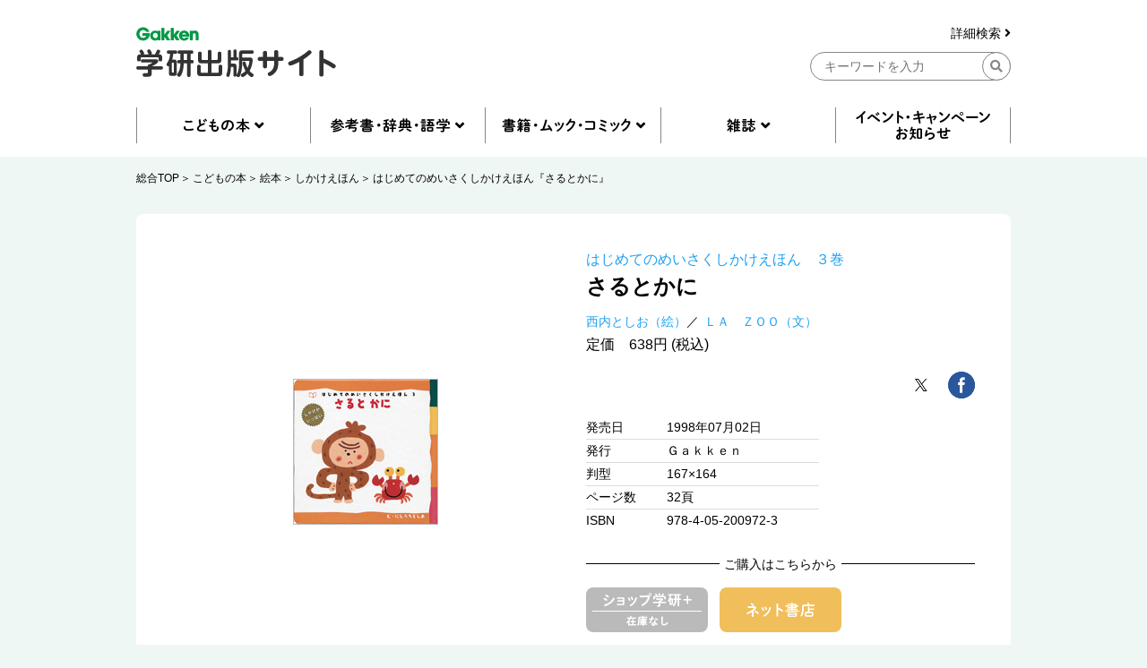

--- FILE ---
content_type: text/html; charset=UTF-8
request_url: https://hon.gakken.jp/book/1020097200
body_size: 59622
content:
<!DOCTYPE html>
<html lang="ja">

<head prefix="og: http://ogp.me/ns# fb: http://ogp.me/ns/fb# article: http://ogp.me/ns/article#">
<meta charset="UTF-8">
<title>はじめてのめいさくしかけえほん『さるとかに』 ｜ 学研出版サイト</title>
<meta name="description" content="誰でも知っている名作お話にはじめて出会う子どものための絵本。子どもが何度も手に取れるように、あまり大きくもなく、重くもない、手軽な美しい本で、楽しい仕掛けもいっぱいあり、お母さんの読み聞かせ絵本としても最適。">


<meta property="og:site_name" content="学研出版サイト" />
<meta property="og:title" content="はじめてのめいさくしかけえほん『さるとかに』" />
<meta property="og:type" content="article" />
<meta property="og:url" content="https://hon.gakken.jp/book/1020097200" />
<meta property="og:image" content="https://hon.gakken.jp/img/books/352x452/405200972X.jpg" />
<meta property="og:description" content="誰でも知っている名作お話にはじめて出会う子どものための絵本。子どもが何度も手に取れるように、あまり大きくもなく、重くもない、手軽な美しい本で、楽しい仕掛けもいっぱいあり、お母さんの読み聞かせ絵本としても最適。" />



<!-- Google Tag Manager -->
<script>(function(w,d,s,l,i){w[l]=w[l]||[];w[l].push({'gtm.start':
new Date().getTime(),event:'gtm.js'});var f=d.getElementsByTagName(s)[0],
j=d.createElement(s),dl=l!='dataLayer'?'&l='+l:'';j.async=true;j.src=
'https://www.googletagmanager.com/gtm.js?id='+i+dl;f.parentNode.insertBefore(j,f);
})(window,document,'script','dataLayer','GTM-N8NXV3R');</script>
<!-- End Google Tag Manager -->


<link rel="stylesheet" type="text/css" href="/css/reset.css">
<link rel="stylesheet" type="text/css" href="/css/slick.css">
<link rel="stylesheet" type="text/css" href="/css/utility.css">
<link rel="stylesheet" type="text/css" href="/css/common-pc.css" media="print">
<link rel="stylesheet" type="text/css" href="/css/page-book-pc.css" media="print">
<link rel="stylesheet" type="text/css" href="/css/common-pc.css" media="screen and (min-width: 769px)">
<link rel="stylesheet" type="text/css" href="/css/common-sp.css" media="screen and (max-width: 768px)">
<link rel="stylesheet" type="text/css" href="/css/page-book-pc.css" media="screen and (min-width: 769px)">
<link rel="stylesheet" type="text/css" href="/css/page-book-sp.css" media="screen and (max-width: 768px)">
<link rel="stylesheet" href="https://use.fontawesome.com/releases/v5.8.1/css/all.css" integrity="sha384-50oBUHEmvpQ+1lW4y57PTFmhCaXp0ML5d60M1M7uH2+nqUivzIebhndOJK28anvf" crossorigin="anonymous">
<link rel="shortcut icon" href="/img/favicon.ico">



<script src="/js/jquery-3.3.1.min.js"></script>
<script src="/js/slick.min.js"></script>
<script src="/js/common.js"></script>


</head>
<body class="l-body">

<!-- Google Tag Manager (noscript) -->
<noscript><iframe src="https://www.googletagmanager.com/ns.html?id=GTM-N8NXV3R"
height="0" width="0" style="display:none;visibility:hidden"></iframe></noscript>
<!-- End Google Tag Manager (noscript) -->
<!-- header -->
<header id="header" class="l-header">
  <div class="l-container">
    <div class="l-header__logo">
      <a href="/"><img src="/img/gakken__logo.png" alt="学研出版サイトロゴ" class="u-pc"></a>
      <a href="/"><img src="/img/gakken__logo__sp.png" alt="学研出版サイトロゴ" class="u-sp"></a>
    </div>
    <div class="l-header__search u-pc">
      <form action="/search/" method="post">
      <div class="l-header__search__detail u-pc">
        <a href="/search/">詳細検索 <i class="fas fa-angle-right"></i></a>
      </div>
      <input type="hidden" name="token" value="995d7e54369e7b87945e83bfac39a197e3bec3679bf3156c22c1ac1271db3842">
      <input type="hidden" name="submit" value="keyword">
      <div class="l-header__search__input u-pc">
        <input type="text" name="q" placeholder="キーワードを入力" class="">
        <div class="l-header__btn-search">
          <button><i class="fas fa-search"></i></button>
        </div>
      </div>
      </form>
    </div>
    <div class="l-header__btn u-sp">
      <div class="l-header__btn__hamburger u-sp">
        <img src="/img/icon__hamburger-menu.png" alt="MENU">
      </div>
      <div class="l-header__btn__search u-sp">
        <img src="/img/icon__search__sp.png" alt="検索">
      </div>
    </div>
  </div>
  <div class="l-header__search u-sp">
    <form action="/search/" method="post">
    <input type="hidden" name="submit" value="keyword">
    <div class="l-header__search__input">
      <input type="text" name="q" placeholder="キーワードを入力" class="">
      <div class="l-header__btn-search">
        <button><i class="fas fa-search"></i></button>
      </div>
    </div>
    </form>
    <div class="l-header__search__detail">
      <a href="/search/">詳細検索 <i class="fas fa-angle-right"></i></a>
    </div>
  </div>
  <div class="l-header__btn-close u-sp">
    <img src="/img/icon__close.png" alt="閉じる">
  </div>
</header>
<!-- header --><nav class="l-nav u-pc">
  <div class="l-container">
    <ul class="l-nav__first">
      <li class="l-nav__first-item">
        <a title="" data-target="nav01" class="nav__open"></a>
      </li>
      <li class="l-nav__first-item">
        <a title="" data-target="nav02" class="nav__open"></a>
      </li>
      <li class="l-nav__first-item">
        <a title="" data-target="nav03" class="nav__open"></a>
      </li>
      <li class="l-nav__first-item">
        <a title="" data-target="nav04" class="nav__open"></a>
      </li>
      <li class="l-nav__first-item">
        <a href="/info/"></a>
      </li>
    </ul>
    <ul class="l-nav__second nav01">
      <li class="l-nav__second-item">
        <ul class="l-nav__second__top">
          <li class="l-nav__second__top-item"><a href="/children/"><img src="/img/nav__childrenbook.png" alt="こどもの本"></a></li>
          <li class="l-nav__second__top-item"><a href="/children/books.html?rankings"><img src="/img/nav__ranking.png" alt="ランキング"></a></li>
        </ul>
        <div class="l-nav__second__bottom">
          <div class="l-nav__second__bottom-col">
            <div class="l-nav__second__bottom-headings">
              <img src="/img/nav__genre.png" alt="ジャンル">
            </div>
            <div class="l-nav__second__bottom-wrapper">
              <ul class="l-nav__second-list">
                <li class="l-nav__second-list-item"><a href="/children/picture_books/">絵本</a></li>
                <li class="l-nav__second-list-item"><a href="/children/preschool/">幼児おべんきょう</a></li>
                <li class="l-nav__second-list-item"><a href="/children/play/">あそび・工作</a></li>
                <li class="l-nav__second-list-item"><a href="/children/educational/">知育トイ・知育教材</a></li>
                <li class="l-nav__second-list-item"><a href="/children/reading/">読み物</a></li>
                <li class="l-nav__second-list-item"><a href="/children/encyclopedias/">図鑑・百科</a></li>
                <li class="l-nav__second-list-item"><a href="/children/mangas/">学習まんが</a></li>
              </ul>
              <ul class="l-nav__second-list">
                <li class="l-nav__second-list-item"><a href="/children/gift/">プレゼント用おすすめセット</a></li>
                <li class="l-nav__second-list-item"><a href="/children/library/">図書館向け</a></li>
                <li class="l-nav__second-list-item"><a href="/children/projects/">自由研究</a></li>
              </ul>
            </div>
          </div>
          <div class="l-nav__second__bottom-col">
            <div class="l-nav__second__bottom-headings">
              <img src="/img/nav__target-age.png" alt="対象年齢">
            </div>
            <div class="l-nav__second__bottom-wrapper">
              <ul class="l-nav__second-list">
                <li class="l-nav__second-list-item"><a href="/children/books.html?age=1">０歳</a></li>
                <li class="l-nav__second-list-item"><a href="/children/books.html?age=2">１歳</a></li>
                <li class="l-nav__second-list-item"><a href="/children/books.html?age=3">２歳</a></li>
                <li class="l-nav__second-list-item"><a href="/children/books.html?age=4">３歳</a></li>
                <li class="l-nav__second-list-item"><a href="/children/books.html?age=5">４歳</a></li>
                <li class="l-nav__second-list-item"><a href="/children/books.html?age=6">５歳</a></li>
                <li class="l-nav__second-list-item"><a href="/children/books.html?age=7">６歳</a></li>
              </ul>
              <ul class="l-nav__second-list">
                <li class="l-nav__second-list-item"><a href="/children/books.html?age=8">小１</a></li>
                <li class="l-nav__second-list-item"><a href="/children/books.html?age=9">小２</a></li>
                <li class="l-nav__second-list-item"><a href="/children/books.html?age=10">小３</a></li>
                <li class="l-nav__second-list-item"><a href="/children/books.html?age=11">小４</a></li>
                <li class="l-nav__second-list-item"><a href="/children/books.html?age=12">小５</a></li>
                <li class="l-nav__second-list-item"><a href="/children/books.html?age=13">小６</a></li>
                <li class="l-nav__second-list-item"><a href="/children/books.html?age=14">中１</a></li>
                <li class="l-nav__second-list-item"><a href="/children/books.html?age=15">中２</a></li>
                <li class="l-nav__second-list-item"><a href="/children/books.html?age=16">中３</a></li>
                <li class="l-nav__second-list-item"><a href="/children/books.html?age=19">一般</a></li>
              </ul>
            </div>
          </div>
        </div>
      </li>
    </ul>
    <ul class="l-nav__second nav02">
      <li class="l-nav__second-item">
        <ul class="l-nav__second__top">
          <li class="l-nav__second__top-item"><a href="/reference/"><img src="/img/nav__reference.png" alt="参考書・辞典・語学"></a></li>
          <li class="l-nav__second__top-item"><a href="/reference/books.html?rankings"><img src="/img/nav__ranking.png" alt="ランキング"></a></li>
        </ul>
        <div class="l-nav__second__bottom">
          <div class="l-nav__second__bottom-col">
            <div class="l-nav__second__bottom-headings">
              <img src="/img/nav__genre.png" alt="ジャンル">
            </div>
            <div class="l-nav__second__bottom-wrapper">
              <ul class="l-nav__second-list">
                <li class="l-nav__second-list-item"><a href="/reference/preschool/">幼児向け参考書・問題集</a></li>
                <li class="l-nav__second-list-item"><a href="/reference/elementary/">小学生向け参考書・問題集</a></li>
                <li class="l-nav__second-list-item"><a href="/reference/juniorhigh/">中学生向け参考書・問題集</a></li>
                <li class="l-nav__second-list-item"><a href="/reference/highschool/">高校生向け参考書・問題集</a></li>
                <li class="l-nav__second-list-item"><a href="/reference/dictionaries/">辞典（辞書）・事典・字典</a></li>
                <li class="l-nav__second-list-item"><a href="/reference/eiken/">資格・検定</a></li>
                <li class="l-nav__second-list-item"><a href="/reference/language/">語学</a></li>
              </ul>
              <ul class="l-nav__second-list">
                <li class="l-nav__second-list-item"><a href="/reference/further/">進学・就職</a></li>
                <li class="l-nav__second-list-item"><a href="/reference/update/">大人の学び直し</a></li>
              </ul>
            </div>
          </div>
          <div class="l-nav__second__bottom-col">
            <div class="l-nav__second__bottom-headings">
              <img src="/img/nav__target-age.png" alt="対象年齢">
            </div>
            <div class="l-nav__second__bottom-wrapper">
              <ul class="l-nav__second-list">
                <li class="l-nav__second-list-item"><a href="/reference/books.html?age=3">２歳</a></li>
                <li class="l-nav__second-list-item"><a href="/reference/books.html?age=4">３歳</a></li>
                <li class="l-nav__second-list-item"><a href="/reference/books.html?age=5">４歳</a></li>
                <li class="l-nav__second-list-item"><a href="/reference/books.html?age=6">５歳</a></li>
                <li class="l-nav__second-list-item"><a href="/reference/books.html?age=8">小１</a></li>
                <li class="l-nav__second-list-item"><a href="/reference/books.html?age=9">小２</a></li>
                <li class="l-nav__second-list-item"><a href="/reference/books.html?age=10">小３</a></li>
              </ul>
              <ul class="l-nav__second-list">
                <li class="l-nav__second-list-item"><a href="/reference/books.html?age=11">小４</a></li>
                <li class="l-nav__second-list-item"><a href="/reference/books.html?age=12">小５</a></li>
                <li class="l-nav__second-list-item"><a href="/reference/books.html?age=13">小６</a></li>
                <li class="l-nav__second-list-item"><a href="/reference/books.html?age=14">中１</a></li>
                <li class="l-nav__second-list-item"><a href="/reference/books.html?age=15">中２</a></li>
                <li class="l-nav__second-list-item"><a href="/reference/books.html?age=16">中３</a></li>
                <li class="l-nav__second-list-item"><a href="/reference/books.html?age=17">高校生</a></li>
                <li class="l-nav__second-list-item"><a href="/reference/books.html?age=18">大学生</a></li>
                <li class="l-nav__second-list-item"><a href="/reference/books.html?age=19">一般</a></li>
              </ul>
            </div>
          </div>
        </div>
      </li>
    </ul>
    <ul class="l-nav__second nav03">
      <li class="l-nav__second-item">
        <ul class="l-nav__second__top">
          <li class="l-nav__second__top-item"><a href="/books/"><img src="/img/nav__mook.png" alt="書籍・ムック・コミック"></a></li>
          <li class="l-nav__second__top-item"><a href="/books/books.html?rankings"><img src="/img/nav__ranking.png" alt="ランキング"></a></li>
        </ul>
        <div class="l-nav__second__bottom">
          <div class="l-nav__second__bottom-col">
            <div class="l-nav__second__bottom-headings">
              <img src="/img/nav__genre.png" alt="ジャンル">
            </div>
            <div class="l-nav__second__bottom-wrapper">
              <ul class="l-nav__second-list">
                <li class="l-nav__second-list-item"><a href="/books/practical/">料理・健康・趣味・実用</a></li>
                <li class="l-nav__second-list-item"><a href="/books/entertainment/">エンタテインメント</a></li>
                <li class="l-nav__second-list-item"><a href="/books/history/">歴史・宗教・科学</a></li>
              </ul>
              <ul class="l-nav__second-list">
                <li class="l-nav__second-list-item"><a href="/books/business/">社会・ビジネス</a></li>
                <li class="l-nav__second-list-item"><a href="/books/literature/">文芸・ノンフィクション</a></li>
                <li class="l-nav__second-list-item"><a href="/books/comics/">コミック</a></li>
              </ul>
            </div>
          </div>
          <div class="l-nav__second__bottom-col">
            <div class="l-nav__second__bottom-wrapper">
            <div class="l-nav__second__bottom-headings">
            </div>
              <ul class="l-nav__second-list">
                <li class="l-nav__second-list-item"><a href="/books/medical/">医学専門書</a></li>
                <li class="l-nav__second-list-item"><a href="/books/nursing/">看護専門書</a></li>
                <li class="l-nav__second-list-item"><a href="/books/technical/">各種専門書</a></li>
              </ul>
              <ul class="l-nav__second-list">
                <li class="l-nav__second-list-item"><a href="/books/certification/">資格・検定</a></li>
              </ul>
            </div>
          </div>
        </div>
      </li>
    </ul>
    <ul class="l-nav__second nav04">
      <li class="l-nav__second-item">
        <ul class="l-nav__second__top">
          <li class="l-nav__second__top-item"><a href="/magazines/"><img src="/img/nav__magazine.png" alt="雑誌"></a></li>
          <li class="l-nav__second__top-item"><a href="/magazines/books.html?rankings"><img src="/img/nav__ranking.png" alt="ランキング"></a></li>
        </ul>
        <div class="l-nav__second__bottom">
          <div class="l-nav__second__bottom-col">
            <div class="l-nav__second__bottom-headings">
              <img src="/img/nav__genre.png" alt="ジャンル">
            </div>
            <div class="l-nav__second__bottom-wrapper">
              <ul class="l-nav__second-list">
                <li class="l-nav__second-list-item"><a href="/magazines/#children">こども雑誌</a></li>
                <li class="l-nav__second-list-item"><a href="/magazines/#education">教育・保育</a></li>
              </ul>
              <ul class="l-nav__second-list">
                <li class="l-nav__second-list-item"><a href="/magazines/#medical">医療・看護</a></li>
                <li class="l-nav__second-list-item"><a href="/magazines/#anime">アニメ</a></li>
              </ul>
            </div>
          </div>
          <div class="l-nav__second__bottom-col">
            <div class="l-nav__second__bottom-wrapper">
            <div class="l-nav__second__bottom-headings">
            </div>
              <ul class="l-nav__second-list">
                <li class="l-nav__second-list-item"><a href="/magazines/#puzzles">パズル</a></li>
              </ul>
            </div>
          </div>
        </div>
      </li>
    </ul>
  </div>
</nav>

<nav class="l-nav u-sp">
  <div class="l-nav__inner">
    <ul class="l-nav__first">
      <li class="l-nav__first-item">
        <div class="l-nav__first-item-headings c-accordion-open">
          <img src="/img/nav__childrenbook__sp.png" alt="こどもの本">
        </div>
        <div class="l-nav__second">
          <ul class="l-nav__second__top">
            <li class="l-nav__second__top-item c-childrenbook"><a href="/children/"><img src="/img/nav__childrenbook__second__sp.png" alt="こどもの本TOP"></a></li>
            <li class="l-nav__second__top-item c-ranking"><a href="/children/books.html?rankings"><img src="/img/nav__ranking__sp.png" alt="ランキング"></a></li>
          </ul>
          <div class="l-nav__second__bottom">
            <div class="l-nav__second__bottom-col">
              <div class="l-nav__second__bottom-headings c-genre">
                <img src="/img/nav__genre__sp.png" alt="ジャンル">
              </div>
              <div class="l-nav__second__bottom-wrapper">
                <ul class="l-nav__second-list">
                  <li class="l-nav__second-list-item"><a href="/children/picture_books/">絵本</a></li>
                  <li class="l-nav__second-list-item"><a href="/children/preschool/">幼児おべんきょう</a></li>
                  <li class="l-nav__second-list-item"><a href="/children/play/">あそび・工作</a></li>
                  <li class="l-nav__second-list-item"><a href="/children/educational/">知育トイ・知育教材</a></li>
                  <li class="l-nav__second-list-item"><a href="/children/reading/">読み物</a></li>
                  <li class="l-nav__second-list-item"><a href="/children/encyclopedias/">図鑑・百科</a></li>
                  <li class="l-nav__second-list-item"><a href="/children/mangas/">学習まんが</a></li>
                  <li class="l-nav__second-list-item"><a href="/children/gift/">プレゼント用おすすめセット</a></li>
                  <li class="l-nav__second-list-item"><a href="/children/library/">図書館向け</a></li>
                  <li class="l-nav__second-list-item"><a href="/children/projects/">自由研究</a></li>
                </ul>
              </div>

            </div>
            <div class="l-nav__second__bottom-col">
              <div class="l-nav__second__bottom-headings c-target-age">
                <img src="/img/nav__target-age.png" alt="対象年齢">
              </div>
              <div class="l-nav__second__bottom-wrapper">
                <ul class="l-nav__second-list">
                  <li class="l-nav__second-list-item"><a href="/children/books.html?age=1">０歳</a></li>
                  <li class="l-nav__second-list-item"><a href="/children/books.html?age=2">１歳</a></li>
                  <li class="l-nav__second-list-item"><a href="/children/books.html?age=3">２歳</a></li>
                  <li class="l-nav__second-list-item"><a href="/children/books.html?age=4">３歳</a></li>
                  <li class="l-nav__second-list-item"><a href="/children/books.html?age=5">４歳</a></li>
                  <li class="l-nav__second-list-item"><a href="/children/books.html?age=6">５歳</a></li>
                  <li class="l-nav__second-list-item"><a href="/children/books.html?age=7">６歳</a></li>
                  <li class="l-nav__second-list-item"><a href="/children/books.html?age=8">小１</a></li>
                  <li class="l-nav__second-list-item"><a href="/children/books.html?age=9">小２</a></li>
                  <li class="l-nav__second-list-item"><a href="/children/books.html?age=10">小３</a></li>
                  <li class="l-nav__second-list-item"><a href="/children/books.html?age=11">小４</a></li>
                  <li class="l-nav__second-list-item"><a href="/children/books.html?age=12">小５</a></li>
                  <li class="l-nav__second-list-item"><a href="/children/books.html?age=13">小６</a></li>
                  <li class="l-nav__second-list-item"><a href="/children/books.html?age=14">中１</a></li>
                  <li class="l-nav__second-list-item"><a href="/children/books.html?age=15">中２</a></li>
                  <li class="l-nav__second-list-item"><a href="/children/books.html?age=16">中３</a></li>
                  <li class="l-nav__second-list-item"><a href="/children/books.html?age=19">一般</a></li>
                </ul>
              </div>

            </div>

          </div>
        </div>
      </li>
      <li class="l-nav__first-item">
        <div class="l-nav__first-item-headings  c-accordion-open">
          <img src="/img/nav__reference__sp.png" alt="参考書・辞典・語学">
        </div>
        <div class="l-nav__second">
          <ul class="l-nav__second__top">
            <li class="l-nav__second__top-item c-reference"><a href="/reference/"><img src="/img/nav__reference__second__sp.png" alt="参考書・辞典・語学TOP"></a></li>
            <li class="l-nav__second__top-item c-ranking"><a href="/reference/books.html?rankings"><img src="/img/nav__ranking__sp.png" alt="ランキング"></a></li>
          </ul>
          <div class="l-nav__second__bottom">
            <div class="l-nav__second__bottom-col">
              <div class="l-nav__second__bottom-headings c-genre">
                <img src="/img/nav__genre__sp.png" alt="ジャンル">
              </div>
              <div class="l-nav__second__bottom-wrapper">
                <ul class="l-nav__second-list">
                  <li class="l-nav__second-list-item"><a href="/reference/preschool/">幼児向け参考書・問題集</a></li>
                  <li class="l-nav__second-list-item"><a href="/reference/elementary/">小学生向け参考書・問題集</a></li>
                  <li class="l-nav__second-list-item"><a href="/reference/juniorhigh/">中学生向け参考書・問題集</a></li>
                  <li class="l-nav__second-list-item"><a href="/reference/highschool/">高校生向け参考書・問題集</a></li>
                  <li class="l-nav__second-list-item"><a href="/reference/dictionaries/">辞典（辞書）・事典・字典</a></li>
                  <li class="l-nav__second-list-item"><a href="/reference/eiken/">資格・検定</a></li>
                  <li class="l-nav__second-list-item"><a href="/reference/language/">語学</a></li>
                  <li class="l-nav__second-list-item"><a href="/reference/further/">進学・就職</a></li>
                  <li class="l-nav__second-list-item"><a href="/reference/update/">大人の学び直し</a></li>
                </ul>
              </div>

            </div>
            <div class="l-nav__second__bottom-col">
              <div class="l-nav__second__bottom-headings c-target-age">
                <img src="/img/nav__target-age.png" alt="対象年齢">
              </div>
              <div class="l-nav__second__bottom-wrapper">
                <ul class="l-nav__second-list">
                  <li class="l-nav__second-list-item"><a href="/reference/books.html?age=3">２歳</a></li>
                  <li class="l-nav__second-list-item"><a href="/reference/books.html?age=4">３歳</a></li>
                  <li class="l-nav__second-list-item"><a href="/reference/books.html?age=5">４歳</a></li>
                  <li class="l-nav__second-list-item"><a href="/reference/books.html?age=6">５歳</a></li>
                  <li class="l-nav__second-list-item"><a href="/reference/books.html?age=8">小１</a></li>
                  <li class="l-nav__second-list-item"><a href="/reference/books.html?age=9">小２</a></li>
                  <li class="l-nav__second-list-item"><a href="/reference/books.html?age=10">小３</a></li>
                  <li class="l-nav__second-list-item"><a href="/reference/books.html?age=11">小４</a></li>
                  <li class="l-nav__second-list-item"><a href="/reference/books.html?age=12">小５</a></li>
                  <li class="l-nav__second-list-item"><a href="/reference/books.html?age=13">小６</a></li>
                  <li class="l-nav__second-list-item"><a href="/reference/books.html?age=14">中１</a></li>
                  <li class="l-nav__second-list-item"><a href="/reference/books.html?age=15">中２</a></li>
                  <li class="l-nav__second-list-item"><a href="/reference/books.html?age=16">中３</a></li>
                  <li class="l-nav__second-list-item"><a href="/reference/books.html?age=17">高校生</a></li>
                  <li class="l-nav__second-list-item"><a href="/reference/books.html?age=18">大学生</a></li>
                  <li class="l-nav__second-list-item"><a href="/reference/books.html?age=19">一般</a></li>
                </ul>
              </div>

            </div>

          </div>
        </div>
      </li>
      <li class="l-nav__first-item">
        <div class="l-nav__first-item-headings  c-accordion-open">
          <img src="/img/nav__mook__sp.png" alt="書籍・ムック・コミック">
        </div>
        <div class="l-nav__second">
          <ul class="l-nav__second__top">
            <li class="l-nav__second__top-item c-mook"><a href="/books/"><img src="/img/nav__mook__second__sp.png" alt="書籍・ムック・コミックTOP"></a></li>
            <li class="l-nav__second__top-item c-ranking"><a href="/books/books.html?rankings"><img src="/img/nav__ranking__sp.png" alt="ランキング"></a></li>
          </ul>
          <div class="l-nav__second__bottom">
            <div class="l-nav__second__bottom-col">
              <div class="l-nav__second__bottom-headings c-genre">
                <img src="/img/nav__genre__sp.png" alt="ジャンル">
              </div>
              <div class="l-nav__second__bottom-wrapper">
                <ul class="l-nav__second-list">
                  <li class="l-nav__second-list-item"><a href="/books/practical/">料理・健康・趣味・実用</a></li>
                  <li class="l-nav__second-list-item"><a href="/books/entertainment/">エンタテインメント</a></li>
                  <li class="l-nav__second-list-item"><a href="/books/history/">歴史・宗教・科学</a></li>
                  <li class="l-nav__second-list-item"><a href="/books/business/">社会・ビジネス</a></li>
                  <li class="l-nav__second-list-item"><a href="/books/literature/">文芸・ノンフィクション</a></li>
                  <li class="l-nav__second-list-item"><a href="/books/comics/">コミック</a></li>
                  <li class="l-nav__second-list-item"><a href="/books/medical/">医学専門書</a></li>
                  <li class="l-nav__second-list-item"><a href="/books/nursing/">看護専門書</a></li>
                  <li class="l-nav__second-list-item"><a href="/books/technical/">各種専門書</a></li>
                  <li class="l-nav__second-list-item"><a href="/books/certification/">資格・検定</a></li>
                </ul>
              </div>
            </div>
          </div>
        </div>
      </li>
      <li class="l-nav__first-item">
        <div class="l-nav__first-item-headings c-accordion-open">
          <img src="/img/nav__magazine__sp.png" alt="雑誌">
        </div>
        <div class="l-nav__second">
          <ul class="l-nav__second__top">
            <li class="l-nav__second__top-item c-magazine"><a href="/magazines/"><img src="/img/nav__magazine__second__sp.png" alt="雑誌TOP"></a></li>
            <li class="l-nav__second__top-item c-ranking"><a href="/magazines/books.html?rankings"><img src="/img/nav__ranking__sp.png" alt="ランキング"></a></li>
          </ul>
          <div class="l-nav__second__bottom">
            <div class="l-nav__second__bottom-col">
              <div class="l-nav__second__bottom-headings c-genre">
                <img src="/img/nav__genre__sp.png" alt="ジャンル">
              </div>
              <div class="l-nav__second__bottom-wrapper">
                <ul class="l-nav__second-list">
                  <li class="l-nav__second-list-item"><a href="/magazines/#children">こども雑誌</a></li>
                  <li class="l-nav__second-list-item"><a href="/magazines/#education">教育・保育</a></li>
                  <li class="l-nav__second-list-item"><a href="/magazines/#medical">医療・看護</a></li>
                  <li class="l-nav__second-list-item"><a href="/magazines/#anime">アニメ</a></li>
                  <li class="l-nav__second-list-item"><a href="/magazines/#puzzles">パズル</a></li>
                </ul>
              </div>

            </div>
          </div>
        </div>
      </li>
      <li class="l-nav__first-item">
        <div class="l-nav__first-item-headings">
          <a href="/info/"><img src="/img/nav__event__sp.png" alt="イベント・キャンペーン・お知らせ"></a>
        </div>
      </li>
      <li class="l-nav__first-item">
        <div class="l-nav__first-item-headings">
          <a href="/search/"><img src="/img/nav__detail-search__sp.png" alt="詳細検索"></a>
        </div>
      </li>
      <li class="l-nav__first-item">
        <div class="l-nav__first-item-headings">
          <a href="/agreement/"><img src="/img/nav__sitepolicy__sp.png" alt="サイトのご利用にあたって"></a>
        </div>
      </li>
      <li class="l-nav__first-item">
        <div class="l-nav__first-item-headings">
          <a href="https://gakken-plus.co.jp/rights/" target="_blank"><img src="/img/nav__copyright__sp.png" alt="著作物の使用等について"></a>
        </div>
      </li>
      <li class="l-nav__first-item">
        <div class="l-nav__first-item-headings">
          <a href="/sitemap/"><img src="/img/nav__sitemap__sp.png" alt="サイトマップ"></a>
        </div>
      </li>
      <li class="l-nav__first-item">
        <div class="l-nav__first-item-headings">
          <a href="https://gakken-plus.co.jp/contact/" target="_blank"><img src="/img/nav__contact__sp.png" alt="お問い合わせ"></a>
        </div>
      </li>
    </ul>
  </div>
</nav>
<!-- nav -->
<section class="c-breadcrum u-pc">
  <div class="l-container">
    <ul class="c-breadcrum-list">
            <li class="c-breadcrum-list-item">
        <a href="/">総合TOP</a>
      </li>
                  <li class="c-breadcrum-list-item">
        <a href="/children/">こどもの本</a>
      </li>
                  <li class="c-breadcrum-list-item">
        <a href="/children/picture_books/">絵本</a>
      </li>
                  <li class="c-breadcrum-list-item">
        <a href="/children/picture_books/pop_up/">しかけえほん</a>
      </li>
            <li class="c-breadcrum-list-item">
        <a href="/book/1020097200">はじめてのめいさくしかけえほん『さるとかに』</a>
      </li>
    </ul>
  </div>
</section>


<section class="p-book__detail">
  <div class="l-container l-section">
    <div class="p-book__detail-col">

      <p class="p-book__detail__subtitle u-sp"><a href="/series/%E3%81%AF%E3%81%98%E3%82%81%E3%81%A6%E3%81%AE%E3%82%81%E3%81%84%E3%81%95%E3%81%8F%E3%81%97%E3%81%8B%E3%81%91%E3%81%88%E3%81%BB%E3%82%93">はじめてのめいさくしかけえほん　３巻</a></p>      <p class="p-book__detail__title u-sp">さるとかに</p>
                                    <ul class="p-book__detail__author u-sp">
                <li class="p-book__detail__author-item">
          <a href="/author/%E8%A5%BF%E5%86%85%E3%81%A8%E3%81%97%E3%81%8A">西内としお（絵）</a>
        </li>
                <li class="p-book__detail__author-item">
          <a href="/author/%EF%BC%AC%EF%BC%A1%E3%80%80%EF%BC%BA%EF%BC%AF%EF%BC%AF">ＬＡ　ＺＯＯ（文）</a>
        </li>
              </ul>

      <div class="p-book__detail-slider-wrapper">
        <div class="p-book__detail-slider">
          <div class="p-book__detail__slider-item">
            <a href="javascript:;"><img src="/img/books/352x452/1020097200.jpg" alt=""></a>
          </div>
                            </div>
        <div class="p-book__detail__btn-arrow u-sp">
          <img src="/img/btn__arrow__next.png" alt="＞">
        </div>
        <div class="p-book__detail__btn-buy u-sp">
          <div class="p-book__detail__btn-buy-headings">
            <span>ご購入はこちらから</span>
          </div>
          <ul class="p-book__detail__btn-buy-list">
            <li class="p-book__detail__btn-buy-item p-book__detail__btn-buy-item__shopgakken shopgakken-stockless">
                          </li>
                      <li class="p-book__detail__btn-buy-item">
              <a data-target="p-book__modal04" class="u-modal-open"><img src="/img/btn__netshop.png" alt="ネット書店"></a>
            </li>
                              </ul>
        </div>
      </div>

      
      
      <p class="p-book__detail__price u-sp">
      定価　638円 (税込)
      </p>

      

                  <p class="p-book__detail-seeimage u-pc">
        <a data-target="p-book__modal01" class="u-modal-open">1件全ての画像を見る <i class="fas fa-angle-right"></i></a>
      </p>
      
      <div class="p-book__detail__table u-sp">
        <p class="p-book__detail__releasedate u-sp"><span class="p-book__detail__table-headings">発売日</span><span class="p-book__detail__table-contents">1998年07月02日</span></p>
        <p class="p-book__detail__publisher u-sp"><span class="p-book__detail__table-headings">発行</span><span class="p-book__detail__table-contents">Ｇａｋｋｅｎ       </span></p>        <p class="p-book__detail__size u-sp"><span class="p-book__detail__table-headings">判型</span><span class="p-book__detail__table-contents">167×164</span></p>        <p class="p-book__detail__pagenumber u-sp"><span class="p-book__detail__table-headings">ページ数</span><span class="p-book__detail__table-contents">32頁</span></p>        <p class="p-book__detail__isbn u-sp"><span class="p-book__detail__table-headings">ISBN</span><span class="p-book__detail__table-contents">978-4-05-200972-3</span></p>      </div>

            
      
      <div class="p-book__detail-label">
        <div class="p-book__detail-label-row">
          <div class="p-book__detail-label-headings">
            対象
          </div>
          <ul class="p-book__detail-label-list">
                        <li class="p-book__detail-label-item c-label maintarget">3歳</li>
                        <li class="p-book__detail-label-item c-label maintarget">4歳</li>
                        <li class="p-book__detail-label-item c-label maintarget">5歳</li>
                      </ul>
        </div>
                      </div>

          
    </div>
    
    <div class="p-book__detail-col">
      <p class="p-book__detail__subtitle u-pc"><a href="/series/%E3%81%AF%E3%81%98%E3%82%81%E3%81%A6%E3%81%AE%E3%82%81%E3%81%84%E3%81%95%E3%81%8F%E3%81%97%E3%81%8B%E3%81%91%E3%81%88%E3%81%BB%E3%82%93">はじめてのめいさくしかけえほん　３巻</a></p>      <p class="p-book__detail__title u-pc">さるとかに</p>
                              
      
      <ul class="p-book__detail__author u-pc">
                <li class="p-book__detail__author-item">
          <a href="/author/%E8%A5%BF%E5%86%85%E3%81%A8%E3%81%97%E3%81%8A">西内としお（絵）</a>
        </li>
                <li class="p-book__detail__author-item">
          <a href="/author/%EF%BC%AC%EF%BC%A1%E3%80%80%EF%BC%BA%EF%BC%AF%EF%BC%AF">ＬＡ　ＺＯＯ（文）</a>
        </li>
              </ul>

      <p class="p-book__detail__price u-pc">
      定価　638円 (税込)
      </p>

      

      <ul class="c-btn-share p-book__detail__btn-share u-pc">
        <li class="c-btn-share-item p-book__detail__btn-share-item">
          <a href="https://twitter.com/share?text=%E3%81%AF%E3%81%98%E3%82%81%E3%81%A6%E3%81%AE%E3%82%81%E3%81%84%E3%81%95%E3%81%8F%E3%81%97%E3%81%8B%E3%81%91%E3%81%88%E3%81%BB%E3%82%93%E3%80%8E%E3%81%95%E3%82%8B%E3%81%A8%E3%81%8B%E3%81%AB%E3%80%8F%20%EF%BD%9C%20%E5%AD%A6%E7%A0%94%E5%87%BA%E7%89%88%E3%82%B5%E3%82%A4%E3%83%88&url=https%3A%2F%2Fhon.gakken.jp%2Fbook%2F1020097200" target="_blank"><img src="/img/icon__x.png" alt="x"></a>
        </li>
        <li class="c-btn-share-item p-book__detail__btn-share-item">
          <a href="https://www.facebook.com/sharer/sharer.php?u=https://hon.gakken.jp/book/1020097200" target="_blank"><img src="/img/icon__facebook.png" alt="facebook"></a>
        </li>
      </ul>
      <div class="p-book__detail__table u-pc">
        <p class="p-book__detail__releasedate u-pc"><span>発売日</span>1998年07月02日</p>
        <p class="p-book__detail__publisher u-pc"><span>発行</span>Ｇａｋｋｅｎ       </p>        <p class="p-book__detail__size u-pc"><span>判型</span>167×164</p>        <p class="p-book__detail__pagenumber u-pc"><span>ページ数</span>32頁</p>        <p class="p-book__detail__isbn u-pc"><span>ISBN</span>978-4-05-200972-3</p>      </div>
      <ul class="p-book__detail__btn-trial">
                      </ul>
      <div class="p-book__detail__btn-buy">
        <div class="p-book__detail__btn-buy-headings">
          <span>ご購入はこちらから</span>
        </div>
        <ul class="p-book__detail__btn-buy-list">
          <li class="p-book__detail__btn-buy-item p-book__detail__btn-buy-item__shopgakken shopgakken-stockless">
                      </li>
                    <li class="p-book__detail__btn-buy-item">
            <a data-target="p-book__modal02" class="u-modal-open"><img src="/img/btn__netshop.png" alt="ネット書店"></a>
          </li>
                            </ul>
      </div>


        
      <ul class="c-btn-share p-book__detail__btn-share u-sp">
        <li class="c-btn-share-item p-book__detail__btn-share-item">
          <a href="https://social-plugins.line.me/lineit/share?url=https%3A%2F%2Fhon.gakken.jp%2Fbook%2F1020097200" target="_blank"><img src="/img/icon__line.png" alt="LINE"></a>
        </li>
        <li class="c-btn-share-item p-book__detail__btn-share-item">
          <a href="https://twitter.com/share?text=%E3%81%AF%E3%81%98%E3%82%81%E3%81%A6%E3%81%AE%E3%82%81%E3%81%84%E3%81%95%E3%81%8F%E3%81%97%E3%81%8B%E3%81%91%E3%81%88%E3%81%BB%E3%82%93%E3%80%8E%E3%81%95%E3%82%8B%E3%81%A8%E3%81%8B%E3%81%AB%E3%80%8F%20%EF%BD%9C%20%E5%AD%A6%E7%A0%94%E5%87%BA%E7%89%88%E3%82%B5%E3%82%A4%E3%83%88&url=https%3A%2F%2Fhon.gakken.jp%2Fbook%2F1020097200" target="_blank"><img src="/img/icon__x.png" alt="x"></a>
        </li>
        <li class="c-btn-share-item p-book__detail__btn-share-item">
          <a href="https://www.facebook.com/sharer/sharer.php?u=https://hon.gakken.jp/book/1020097200" target="_blank"><img src="/img/icon__facebook.png" alt="facebook"></a>
        </li>
      </ul>


                </div>
  </div>
</section>


<section class="p-book__nav u-pc">
  <div class="l-container">
    <ul class="p-book__nav-list">
      <li class="p-book__nav-item"><a href="#p-book__introduction">内容紹介</a></li>
                                          <li class="p-book__nav-item"><a href="#p-book__recommend">こちらもおすすめ</a></li>      <li class="p-book__nav-item"><a href="#p-book__related-site">関連サイト</a></li>    </ul>
  </div>
</section>

<section class="c-free  c-introduction p-book__introduction" id="p-book__introduction">
  <div class="l-container l-section">
    <h2><img src="/img/h2__introduction.png" alt="内容紹介"></h2>
    <ul class="c-free-list">
      <li class="c-free-item">誰でも知っている名作お話にはじめて出会う子どものための絵本。子どもが何度も手に取れるように、あまり大きくもなく、重くもない、手軽な美しい本で、楽しい仕掛けもいっぱいあり、お母さんの読み聞かせ絵本としても最適。</li>                                                                      </ul>
  </div>
</section>
    </ul>
  </div>
</section>











<section class="c-book c-recommend p-book__recommend" id="p-book__recommend">
  <div class="l-container">
    <h2><img src="/img/h2__recommend.png" alt="こちらもおすすめ"></h2>
    <div class="c-book-list c-book-slider">
            <div class="c-book-item">
        <a href="/book/1020329800">
          <div class="c-book-image">
            <img src="/img/books/h192/1020329800.jpg" alt="ＰＥＴＩＴ　ＰＯＯＫＡ『やさいさん』">
          </div>
          <p class="c-book-subtitle">ＰＥＴＩＴ　ＰＯＯＫＡ</p>
          <p class="c-book-title">やさいさん</p>
          <p class="c-book-author">ｔｕｐｅｒａ　ｔｕｐｅｒａ</p>
        </a>
              </div>
            <div class="c-book-item">
        <a href="/book/1020537000">
          <div class="c-book-image">
            <img src="/img/books/h192/1020537000.jpg" alt="いっしょにあそぼ『ぐるぐるうごく　しましまぐるぐる』">
          </div>
          <p class="c-book-subtitle">いっしょにあそぼ</p>
          <p class="c-book-title">ぐるぐるうごく　しましまぐるぐる</p>
          <p class="c-book-author">かしわらあきお</p>
        </a>
              </div>
            <div class="c-book-item">
        <a href="/book/1020569500">
          <div class="c-book-image">
            <img src="/img/books/h192/1020569500.jpg" alt="はっけんずかんプラス『妖怪』">
          </div>
          <p class="c-book-subtitle">はっけんずかんプラス</p>
          <p class="c-book-title">妖怪</p>
          <p class="c-book-author">木下昌美 / むらたももこ / みゃーぎ</p>
        </a>
              </div>
            <div class="c-book-item">
        <a href="/book/1020329700">
          <div class="c-book-image">
            <img src="/img/books/h192/1020329700.jpg" alt="ＰＥＴＩＴ　ＰＯＯＫＡ『くだものさん』">
          </div>
          <p class="c-book-subtitle">ＰＥＴＩＴ　ＰＯＯＫＡ</p>
          <p class="c-book-title">くだものさん</p>
          <p class="c-book-author">ｔｕｐｅｒａ　ｔｕｐｅｒａ</p>
        </a>
              </div>
          </div>
  </div>
</section>

<section class="c-related-site p-book__related-site" id="p-book__related-site">
  <div class="l-container l-section">
    <h2><img src="/img/h2__related-site.png" alt="関連サイト"></h2>
    <ul class="c-related-site-list">
            <li class="c-related-site-item">
        <p class="c-related-site-sitename"><a href="https://gakken.jp/youjiw/" target="_blank">学研の幼児ワーク</a></p>
        <p class="c-related-site-caption">「学研の幼児ワーク」公式サイトです。キャンペーンのご案内、ワークの特徴のご紹介、無料お試しダウンロードつきラインナップ一覧、お子さんにぴったりのワーク診断、がんばり賞の賞品紹介、コミュニティサイトへのリンクなど</p>
      </li>
            <li class="c-related-site-item">
        <p class="c-related-site-sitename"><a href="https://www.gakken.jp/liliane/" target="_blank">動物と話せる少女　リリアーネのお部屋</a></p>
        <p class="c-related-site-caption">いま最も読まれている女の子向けの児童書読み物「動物と話せる少女　リリアーネ」の公式ホームページです。最新刊情報、オリジナルグッズ、イベントの紹介なども！</p>
      </li>
            <li class="c-related-site-item">
        <p class="c-related-site-sitename"><a href="https://www.gakken.jp/tricia/" target="_blank">トリシアのお部屋へようこそ！！</a></p>
        <p class="c-related-site-caption">かわいい魔女が大かつやくの人気ファンタジー「トリシアは魔法のお医者さん！！」シリーズの公式サイトです♪　サイト限定のイラスト、読み物、最新情報、もりだくさん！　遊びにきてね☆</p>
      </li>
            <li class="c-related-site-item">
        <p class="c-related-site-sitename"><a href="http://kirapichi.net/" target="_blank">キラピチネット</a></p>
        <p class="c-related-site-caption">JS（女子小学生）のためのキャラクター＆おしゃれマガジン、キラピチ公式サイト。最新のファッション、ビューティーなどおしゃれになれちゃう情報がもりだくさん！</p>
      </li>
            <li class="c-related-site-item">
        <p class="c-related-site-sitename"><a href="http://zukan.gakken.jp/" target="_blank">ぴったりの図鑑をさがせる図鑑のポータルサイト 「学研の図鑑WEB」</a></p>
        <p class="c-related-site-caption">学研の図鑑の公式サイト。幼児、小学生から専門的な図鑑まで、年齢別・目的別のいろいろな図鑑の紹介やキャンペーン情報などを紹介。</p>
      </li>
            <li class="c-related-site-item">
        <p class="c-related-site-sitename"><a href="https://go-toshokan.gakken.jp/books/" target="_blank"> 学研の調べ学習お役立ちサイト「図書館行こ！」</a></p>
        <p class="c-related-site-caption">学研グループ発行の、調べ学習に役立つ書籍や学校図書館向けのシリーズ本を紹介します。子供の学びにかかわる先生・司書のみなさんを応援し、より楽しく・実りある調べ学習を支援するサイトです。</p>
      </li>
            <li class="c-related-site-item">
        <p class="c-related-site-sitename"><a href="https://gakken-ep.jp/extra/5fungo/" target="_blank">「5分後に意外な結末」シリーズ</a></p>
        <p class="c-related-site-caption">ラストに待ち受ける感動、笑い、人生の教訓…。大人気のショートショートシリーズ　学研の「5分後に意外な結末」シリーズの公式サイトです。</p>
      </li>
          </ul>
  </div>
</section>


<div class="l-modal p-book__modal01 u-pc">
  <div class="p-book__modal01-col">
    <div class="p-book__detail-slider">
      <div class="p-book__detail__slider-item">
        <a href="javascript:;"><img src="/img/books/352x452/1020097200.jpg" alt=""></a>
      </div>
          </div>
  </div>
  <div class="p-book__modal01-col">
    <div class="p-book__modal-thumbnail">
    </div>
  </div>
</div>

<div class="l-modal p-book__modal02">
  <ul class="p-book__modal-btn-list">
    <li class="p-book__modal-btn-item"><a href="/amazon/shop/1/1020097200" target="_blank"><img src="/img/btn__amazon.png" alt="amazon"></a></li>
    <li class="p-book__modal-btn-item"><a href="/rakuten/shop/1/1020097200" target="_blank"><img src="/img/btn__rakuten.png" alt="楽天ブックス"></a></li>
    <li class="p-book__modal-btn-item"><a href="/bookfan/shop/1/1020097200" target="_blank"><img src="/img/btn__bookfan.png" alt="bookfan"></a></li>
    <li class="p-book__modal-btn-item"><a href="/seven/shop/1/1020097200" target="_blank"><img src="/img/btn__7net.png" alt="7net"></a></li>
    <li class="p-book__modal-btn-item"><a href="/kinokuniya/shop/1/1020097200" target="_blank"><img src="/img/btn__kinokuniya.png" alt="紀伊国屋書店"></a></li>
    <li class="p-book__modal-btn-item"><a href="/ehon/shop/1/1020097200" target="_blank"><img src="/img/btn__ehon.png" alt="e-hon"></a></li>
    <li class="p-book__modal-btn-item"><a href="/hmv/shop/1/1020097200" target="_blank"><img src="/img/btn__lawson.png" alt="ローチケHMV"></a></li>
    <li class="p-book__modal-btn-item"><a href="/HonyaClub/shop/1/1020097200" target="_blank"><img src="/img/btn__honyaclub.png" alt="Honya Club"></a></li>
    <li class="p-book__modal-btn-item"><a href="/yodobashi/shop/1/1020097200" target="_blank"><img src="/img/btn__yodobashi.png" alt="ヨドバシカメラ"></a></li>
    <li class="p-book__modal-btn-item"><a href="/towerrecords/shop/1/1020097200" target="_blank"><img src="/img/btn__towerrecords.png" alt="TOWER RECORDS"></a></li>
    <li></li>
  </ul>
  <p class="p-book__modal__caution">※取扱い状況は各書店様にてご確認ください。</p>
</div>
<div class="l-modal p-book__modal04">
  <ul class="p-book__modal-btn-list">
    <li class="p-book__modal-btn-item"><a href="/amazon/shop/2/1020097200" target="_blank"><img src="/img/btn__amazon.png" alt="amazon"></a></li>
    <li class="p-book__modal-btn-item"><a href="/rakuten/shop/2/1020097200" target="_blank"><img src="/img/btn__rakuten.png" alt="楽天ブックス"></a></li>
    <li class="p-book__modal-btn-item"><a href="/bookfan/shop/2/1020097200" target="_blank"><img src="/img/btn__bookfan.png" alt="bookfan"></a></li>
    <li class="p-book__modal-btn-item"><a href="/seven/shop/2/1020097200" target="_blank"><img src="/img/btn__7net.png" alt="7net"></a></li>
    <li class="p-book__modal-btn-item"><a href="/kinokuniya/shop/2/1020097200" target="_blank"><img src="/img/btn__kinokuniya.png" alt="紀伊国屋書店"></a></li>
    <li class="p-book__modal-btn-item"><a href="/ehon/shop/2/1020097200" target="_blank"><img src="/img/btn__ehon.png" alt="e-hon"></a></li>
    <li class="p-book__modal-btn-item"><a href="/hmv/shop/2/1020097200" target="_blank"><img src="/img/btn__lawson.png" alt="ローチケHMV"></a></li>
    <li class="p-book__modal-btn-item"><a href="/HonyaClub/shop/2/1020097200" target="_blank"><img src="/img/btn__honyaclub.png" alt="Honya Club"></a></li>
    <li class="p-book__modal-btn-item"><a href="/yodobashi/shop/2/1020097200" target="_blank"><img src="/img/btn__yodobashi.png" alt="ヨドバシカメラ"></a></li>
    <li class="p-book__modal-btn-item"><a href="/towerrecords/shop/2/1020097200" target="_blank"><img src="/img/btn__towerrecords.png" alt="TOWER RECORDS"></a></li>
    <li></li>
  </ul>
  <p class="p-book__modal__caution">※取扱い状況は各書店様にてご確認ください。</p>
</div>


<div id="l-overlay"></div>
<div id="l-overlay--modal"></div>
<div id="l-btn--close"><img src="/img/btn__modal-close.png" alt="閉じる"></div>


<div class="c-pagetop">
  <a href="#"><i class="fas fa-caret-up"></i></a>
</div>

<div class="c-pagetop">
  <a href="#"><i class="fas fa-caret-up"></i></a>
</div>

<!-- footer -->
<footer>
  <div class="l-container">
    <div class="footer__index u-pc">
      <ul class="footer__index-col">
        <li class="footer__index-col-item">
          <p class="footer__index-headings">
            <a href="/children/">こどもの本</a>
          </p>
          <ul class="footer_index-list">
            <li class="footer__index-list-item"><a href="/children/picture_books/">絵本</a></li>
            <li class="footer__index-list-item"><a href="/children/preschool/">幼児おべんきょう</a></li>
            <li class="footer__index-list-item"><a href="/children/play/">あそび・工作</a></li>
            <li class="footer__index-list-item"><a href="/children/educational/">知育トイ・知育教材</a></li>
            <li class="footer__index-list-item"><a href="/children/reading/">読み物</a></li>
            <li class="footer__index-list-item"><a href="/children/encyclopedias/">図鑑・百科</a></li>
            <li class="footer__index-list-item"><a href="/children/mangas/">学習まんが</a></li>
            <li class="footer__index-list-item"><a href="/children/gift/">プレゼント用おすすめセット</a></li>
            <li class="footer__index-list-item"><a href="/children/library/">図書館向け</a></li>
            <li class="footer__index-list-item"><a href="/children/projects/">自由研究</a></li>
          </ul>
        </li>
      </ul>
      <ul class="footer__index-col">
        <li class="footer__index-col-item">
          <p class="footer__index-headings">
            <a href="/reference/">参考書・辞典・語学</a>
          </p>
          <ul class="footer_index-list">
            <li class="footer__index-list-item"><a href="/reference/preschool/">幼児向け参考書・問題集</a></li>
            <li class="footer__index-list-item"><a href="/reference/elementary/">小学生向け参考書・問題集</a></li>
            <li class="footer__index-list-item"><a href="/reference/juniorhigh/">中学生向け参考書・問題集</a></li>
            <li class="footer__index-list-item"><a href="/reference/highschool/">高校生向け参考書・問題集</a></li>
            <li class="footer__index-list-item"><a href="/reference/dictionaries/">辞典（辞書）・事典・字典</a></li>
            <li class="footer__index-list-item"><a href="/reference/eiken/">資格・検定</a></li>
            <li class="footer__index-list-item"><a href="/reference/language/">語学</a></li>
            <li class="footer__index-list-item"><a href="/reference/further/">進学・就職</a></li>
            <li class="footer__index-list-item"><a href="/reference/update/">大人の学び直し</a></li>
          </ul>
        </li>
      </ul>
      <ul class="footer__index-col">
        <li class="footer__index-col-item">
          <p class="footer__index-headings">
            <a href="/books/">書籍・ムック・コミック</a>
          </p>
          <ul class="footer_index-list">
            <li class="footer__index-list-item"><a href="/books/practical/">料理・健康・趣味・実用</a></li>
            <li class="footer__index-list-item"><a href="/books/entertainment/">エンタテインメント</a></li>
            <li class="footer__index-list-item"><a href="/books/history/">歴史・宗教・科学</a></li>
            <li class="footer__index-list-item"><a href="/books/business/">社会・ビジネス</a></li>
            <li class="footer__index-list-item"><a href="/books/literature/">文芸・ノンフィクション</a></li>
            <li class="footer__index-list-item"><a href="/books/comics/">コミック</a></li>
            <li class="footer__index-list-item"><a href="/books/medical/">医学専門書</a></li>
            <li class="footer__index-list-item"><a href="/books/nursing/">看護専門書</a></li>
            <li class="footer__index-list-item"><a href="/books/technical/">各種専門書</a></li>
            <li class="footer__index-list-item"><a href="/books/certification/">資格・検定</a></li>
          </ul>
        </li>
      </ul>
      <ul class="footer__index-col">
        <li class="footer__index-col-item">
          <p class="footer__index-headings">
            <a href="/magazines/">雑誌</a>
          </p>
          <ul class="footer_index-list">
            <li class="footer__index-list-item"><a href="/magazines/#children">こども雑誌</a></li>
            <li class="footer__index-list-item"><a href="/magazines/#education">教育・保育</a></li>
            <li class="footer__index-list-item"><a href="/magazines/#medical">医療・看護</a></li>
            <li class="footer__index-list-item"><a href="/magazines/#anime">アニメ</a></li>
            <li class="footer__index-list-item"><a href="/magazines/#puzzles">パズル</a></li>
          </ul>
        </li>
      </ul>
    </div>
    <div class="footer__link">
      <div class="footer__link-col">
        <ul class="footer__link-list">
          <li class="footer__link-list-item"><a href="https://www.corp-gakken.co.jp/sitepolicy/" target="_blank">サイトのご利用にあたって</a></li>
          <li class="footer__link-list-item"><a href="https://www.corp-gakken.co.jp/privacypolicy/" target="_blank">個人情報について</a></li>
          <li class="footer__link-list-item"><a href="https://www.corp-gakken.co.jp/rights/" target="_blank">著作物の使用等について</a></li>
          <li class="footer__link-list-item"><a href="/sitemap/">サイトマップ</a></li>
          <li class="footer__link-list-item"><a href="https://www.corp-gakken.co.jp/contact/" target="_blank" >お問い合わせ</a></li>
          <li class="footer__link-list-item"></li>
          <li class="footer__link-list-item sns"><a href="https://page.line.me/gkp_koho" target="_blank"><img src="/img/nav_line.png"/></a></li>
          <li class="footer__link-list-item sns"><a href="https://twitter.com/gkp_koho" target="_blank"><img src="/img/nav_x.png"/></a></li>
          <li class="footer__link-list-item sns"><a href="https://www.instagram.com/gkp_koho/" target="_blank"><img src="/img/nav_instagram.png"/></a></li>
          <li class="footer__link-list-item sns"><a href="https://www.youtube.com/channel/UC5CSVEccz1nd16VEOVUQceQ" target="_blank"><img src="/img/nav_youtube.png"/></a></li>
        </ul>
      </div>
    </div>
  </div>
  <div class="footer__copyright">
    <p class="footer__copyright-text"><a href="https://gakken.co.jp/" target="_blank">&copy; Gakken</a></p>
  </div>
</footer>
<!-- footer -->


<!-- Yahoo Code for your Target List -->
<script type="text/javascript" language="javascript">
/* <![CDATA[ */
var yahoo_retargeting_id = '16ZRFU6DNT';
var yahoo_retargeting_label = '';
var yahoo_retargeting_page_type = '';
var yahoo_retargeting_items = [{item_id: '', category_id: '', price: '', quantity: ''}];
/* ]]> */
</script>
<script type="text/javascript" language="javascript" src="//b92.yahoo.co.jp/js/s_retargeting.js"></script>


</body>
</html>

--- FILE ---
content_type: application/javascript
request_url: https://ssc.gakken.jp/get_cookie_id?cookie_domain=gakken.jp&r=1769315353080&callback=TreasureJSONPCallback0
body_size: -9
content:
TreasureJSONPCallback0({"td_ssc_id":"01KFSPKGNSNBJDDKCJB3C0VHQ8"})